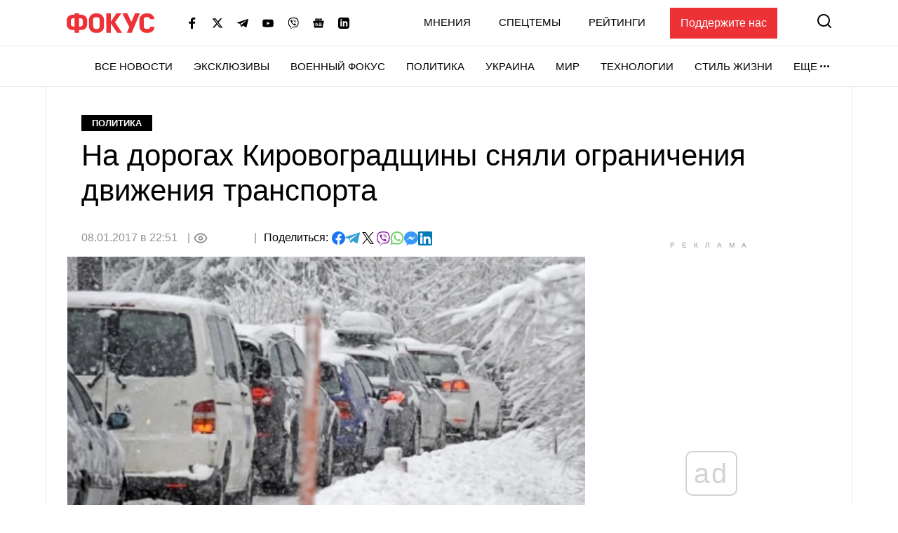

--- FILE ---
content_type: text/html; charset=utf-8
request_url: https://www.google.com/recaptcha/api2/aframe
body_size: 264
content:
<!DOCTYPE HTML><html><head><meta http-equiv="content-type" content="text/html; charset=UTF-8"></head><body><script nonce="cALNqp2ImmuTmCetLBus_Q">/** Anti-fraud and anti-abuse applications only. See google.com/recaptcha */ try{var clients={'sodar':'https://pagead2.googlesyndication.com/pagead/sodar?'};window.addEventListener("message",function(a){try{if(a.source===window.parent){var b=JSON.parse(a.data);var c=clients[b['id']];if(c){var d=document.createElement('img');d.src=c+b['params']+'&rc='+(localStorage.getItem("rc::a")?sessionStorage.getItem("rc::b"):"");window.document.body.appendChild(d);sessionStorage.setItem("rc::e",parseInt(sessionStorage.getItem("rc::e")||0)+1);localStorage.setItem("rc::h",'1769083398459');}}}catch(b){}});window.parent.postMessage("_grecaptcha_ready", "*");}catch(b){}</script></body></html>

--- FILE ---
content_type: application/javascript; charset=utf-8
request_url: https://fundingchoicesmessages.google.com/f/AGSKWxUwOMJGWm_-ZZXS7V7AVOFrlaIIGPdN_xLUE8sE0_Dsmb5UXXsW2RSSbYkjADB-W3hCAirnxPh-SG0cKMN9z6f8X8a6iiq7u73bZcnjdtA9sOwoXQ4xtcZh2H2uuuK6GqeoBc3hb_g0LG3mQZtNw16DziXflGrtumJ7L4VruknIpdhKYFkr7Fxh3gHB/_/adserver?.za/ads//ad_display./showadcode./150x600_
body_size: -1288
content:
window['485bcd18-84ca-43eb-a6c1-366f3cc15c6e'] = true;